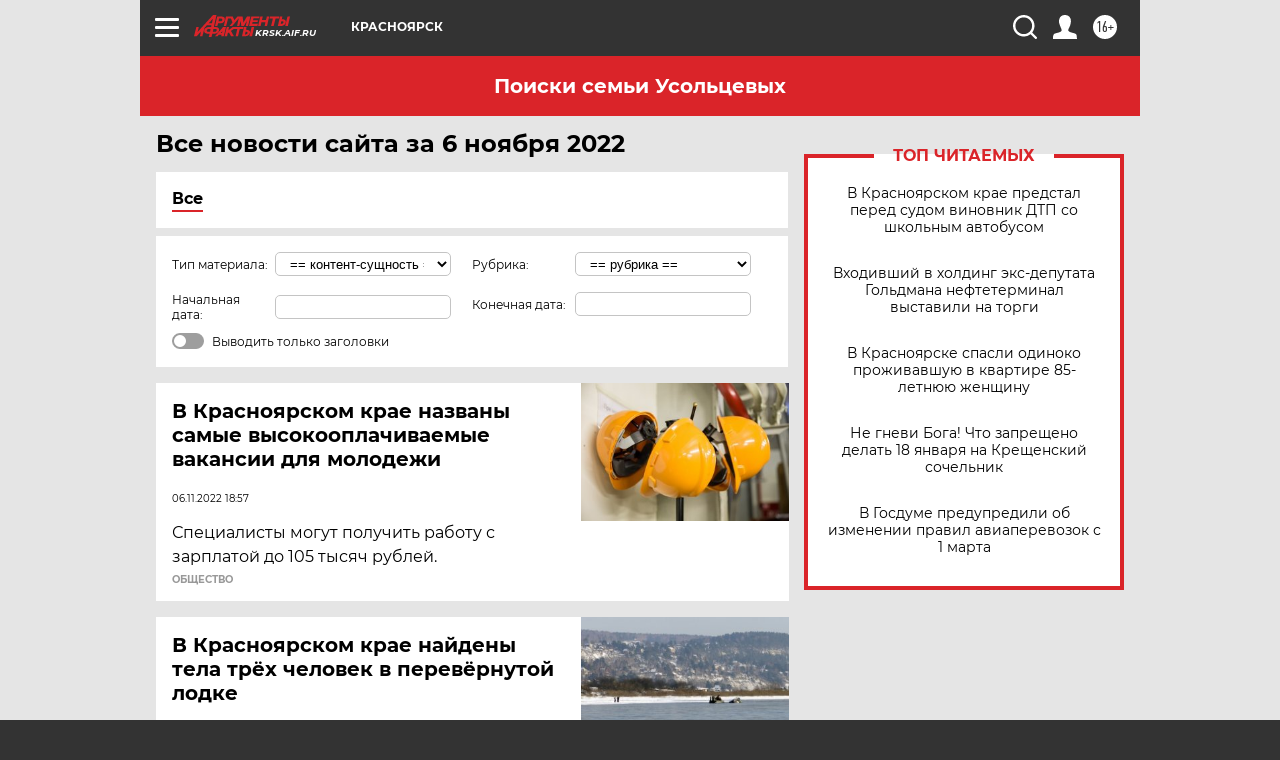

--- FILE ---
content_type: text/html
request_url: https://tns-counter.ru/nc01a**R%3Eundefined*aif_ru/ru/UTF-8/tmsec=aif_ru/866972099***
body_size: -70
content:
4B1B7C68696C9E6CX1768726124:4B1B7C68696C9E6CX1768726124